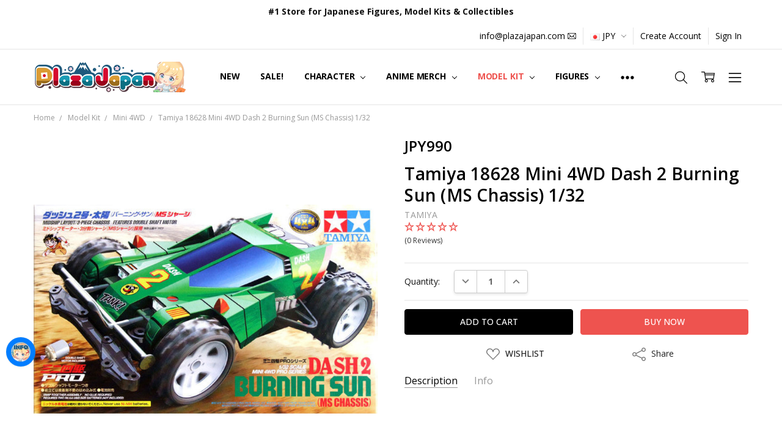

--- FILE ---
content_type: text/html; charset=UTF-8
request_url: https://www.plazajapan.com/search.php
body_size: 71
content:
<div>
</div>

<script>window.bodlEvents.product.emit('bodl_v1_keyword_search', { event_id: '4bd51c70-58fb-4741-97d5-241ec345a8ea', search_keyword: '', channel_id: '1' });</script>

--- FILE ---
content_type: text/javascript; charset=UTF-8
request_url: https://ping.fastsimon.com/post_load?source=fast-simon-reporting&UUID=374593a3-f394-44fe-94db-5c69d31f0c86&store_id=1&api_type=json&session=1763514031&doc_ref=
body_size: -116
content:
{"isp_token":"g01KACT1B29B5CS6QYE7KXZJ7B7"}